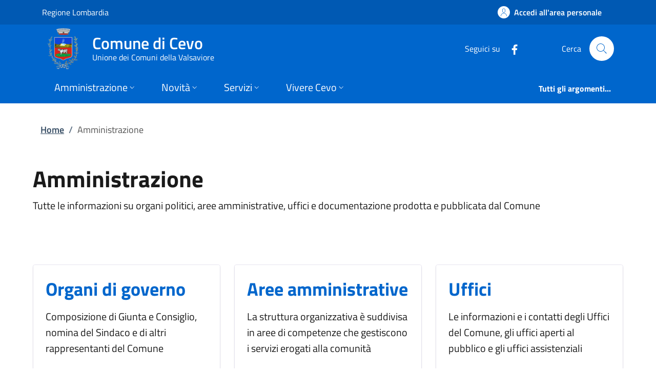

--- FILE ---
content_type: text/html; charset=utf-8
request_url: https://www.comune.cevo.bs.it/page_info_evaluation/index
body_size: 6174
content:



<div class="col-12 col-lg-6">
  <div class="alert alert-danger validation-summary-valid" role="status" data-valmsg-summary="true">
    <p>
      È necessario correggere i seguenti errori per poter inviare la richiesta:
    </p>
  <ul><li style="display:none"></li>
</ul></div>
  <div class="cmp-rating" id="page_info_rating">
    <div class="card shadow card-wrapper" data-element="feedback">
      <div class="cmp-rating__card-first">
        <div class="card-header border-0">
          <h3 class="title-medium-2-semi-bold mb-0" data-element="feedback-title">
Quanto sono chiare le informazioni su questa pagina?          </h3>
        </div>
        <div class="card-body">
          <fieldset class="rating">
            <legend class="visually-hidden">Valuta da 1 a 5 stelle la pagina</legend>
            <input type="radio" id="star5a" value="5" data-val="true" data-val-required="The Vote field is required." name="Vote">
            <label class="full rating-star active" for="star5a" data-element="feedback-rate-5">
              <svg class="icon icon-sm" role="img" aria-labelledby="first-star" viewBox="0 0 24 24" xmlns="http://www.w3.org/2000/svg">
                <path d="M12 1.7L9.5 9.2H1.6L8 13.9l-2.4 7.6 6.4-4.7 6.4 4.7-2.4-7.6 6.4-4.7h-7.9L12 1.7z" />
                <path fill="none" d="M0 0h24v24H0z" />
              </svg>
              <span class="visually-hidden" id="first-star">Valuta 5 stelle su 5</span>
            </label>
            <input type="radio" id="star4a" value="4" name="Vote">
            <label class="full rating-star active" for="star4a" data-element="feedback-rate-4">
              <svg class="icon icon-sm" role="img" aria-labelledby="second-star" viewBox="0 0 24 24" xmlns="http://www.w3.org/2000/svg">
                <path d="M12 1.7L9.5 9.2H1.6L8 13.9l-2.4 7.6 6.4-4.7 6.4 4.7-2.4-7.6 6.4-4.7h-7.9L12 1.7z" />
                <path fill="none" d="M0 0h24v24H0z" />
              </svg>
              <span class="visually-hidden" id="second-star">Valuta 4 stelle su 5</span>
            </label>
            <input type="radio" id="star3a" value="3" name="Vote">
            <label class="full rating-star active" for="star3a" data-element="feedback-rate-3">
              <svg class="icon icon-sm" role="img" aria-labelledby="third-star" viewBox="0 0 24 24" xmlns="http://www.w3.org/2000/svg">
                <path d="M12 1.7L9.5 9.2H1.6L8 13.9l-2.4 7.6 6.4-4.7 6.4 4.7-2.4-7.6 6.4-4.7h-7.9L12 1.7z" />
                <path fill="none" d="M0 0h24v24H0z" />
              </svg>
              <span class="visually-hidden" id="third-star">Valuta 3 stelle su 5</span>
            </label>
            <input type="radio" id="star2a" value="2" name="Vote">
            <label class="full rating-star active" for="star2a" data-element="feedback-rate-2">
              <svg class="icon icon-sm" role="img" aria-labelledby="fourth-star" viewBox="0 0 24 24" xmlns="http://www.w3.org/2000/svg">
                <path d="M12 1.7L9.5 9.2H1.6L8 13.9l-2.4 7.6 6.4-4.7 6.4 4.7-2.4-7.6 6.4-4.7h-7.9L12 1.7z" />
                <path fill="none" d="M0 0h24v24H0z" />
              </svg>
              <span class="visually-hidden" id="fourth-star">Valuta 2 stelle su 5</span>
            </label>
            <input type="radio" id="star1a" value="1" name="Vote">
            <label class="full rating-star active" for="star1a" data-element="feedback-rate-1">
              <svg class="icon icon-sm" role="img" aria-labelledby="fifth-star" viewBox="0 0 24 24" xmlns="http://www.w3.org/2000/svg">
                <path d="M12 1.7L9.5 9.2H1.6L8 13.9l-2.4 7.6 6.4-4.7 6.4 4.7-2.4-7.6 6.4-4.7h-7.9L12 1.7z" />
                <path fill="none" d="M0 0h24v24H0z" />
              </svg>
              <span class="visually-hidden" id="fifth-star">Valuta 1 stelle su 5</span>
            </label>
          </fieldset>
        </div>
      </div>
      <div class="cmp-rating__card-second d-none" data-step="3">
        <div class="card-header border-0 mb-0">
          <h3 class="title-medium-2-bold mb-0" id="rating-feedback">
            Grazie, il tuo parere ci aiuterà a migliorare il servizio!
          </h3>
        </div>
      </div>
      <div class="form-rating pt-4 d-none">
        <div class="d-none" data-step="1">
          <div class="cmp-steps-rating">
            <fieldset class="card fieldset-rating-one d-none" data-element="feedback-rating-positive">
              <legend class="card-header iscrizioni-header w-100">
                <h4 class="h6 d-flex flex-column flex-lg-row align-items-lg-center justify-content-between">
                  <span class="d-block text-wrap" data-element="feedback-rating-question">
                    Quali sono stati gli aspetti che hai preferito?
                  </span>
                  <span class="step">1/2</span>
                </h4>
              </legend>
              <div class="cmp-steps-rating__body card-body cmp-radio-list">
                  <div class="form-check form-check-group border-bottom border-light cmp-radio-list__item">
                    <input type="radio" id="radio_p_4" value="CLEAR" data-val="true" data-val-required="Devi selezionare una delle opzioni che ti abbiamo presentato." name="VoteKind">
                    <label for="radio_p_4" class="active" data-element="feedback-rating-answer">Le indicazioni erano chiare</label>
                  </div>
                  <div class="form-check form-check-group border-bottom border-light cmp-radio-list__item">
                    <input type="radio" id="radio_p_5" value="COMPLETE" name="VoteKind">
                    <label for="radio_p_5" class="active" data-element="feedback-rating-answer">Le indicazioni erano complete</label>
                  </div>
                  <div class="form-check form-check-group border-bottom border-light cmp-radio-list__item">
                    <input type="radio" id="radio_p_6" value="PROCEDURE_CLEAR" name="VoteKind">
                    <label for="radio_p_6" class="active" data-element="feedback-rating-answer">Capivo sempre che stavo procedendo correttamente</label>
                  </div>
                  <div class="form-check form-check-group border-bottom border-light cmp-radio-list__item">
                    <input type="radio" id="radio_p_7" value="TECHNICAL_OKS" name="VoteKind">
                    <label for="radio_p_7" class="active" data-element="feedback-rating-answer">Non ho avuto problemi tecnici</label>
                  </div>
                  <div class="form-check form-check-group border-bottom border-light cmp-radio-list__item">
                    <input type="radio" id="radio_p_8" value="OTHER" name="VoteKind">
                    <label for="radio_p_8" class="active" data-element="feedback-rating-answer">Altro</label>
                  </div>
                <span class="text-danger field-validation-valid" data-valmsg-for="VoteKind" data-valmsg-replace="true"></span>
              </div>
            </fieldset>
            <fieldset class="card fieldset-rating-two d-none" data-element="feedback-rating-negative">
              <legend class="card-header iscrizioni-header w-100">
                <h4 class="h6 d-flex flex-column flex-lg-row flex-wrap align-items-lg-center justify-content-between">
                  <span class="d-block text-wrap" data-element="feedback-rating-question">
                    Dove hai incontrato le maggiori difficoltà?
                  </span>
                  <span class="step">1/2</span>
                </h4>
              </legend>
              <div class="cmp-steps-rating__body card-body cmp-radio-list">
                  <div class="form-check form-check-group border-bottom border-light cmp-radio-list__item">
                    <input type="radio" id="radio_n_0" value="UNCLEAR" name="VoteKind">
                    <label for="radio_n_0" class="active" data-element="feedback-rating-answer">A volte le indicazioni non erano chiare</label>
                  </div>
                  <div class="form-check form-check-group border-bottom border-light cmp-radio-list__item">
                    <input type="radio" id="radio_n_1" value="UNCOMPLETE" name="VoteKind">
                    <label for="radio_n_1" class="active" data-element="feedback-rating-answer">A volte le indicazioni non erano complete</label>
                  </div>
                  <div class="form-check form-check-group border-bottom border-light cmp-radio-list__item">
                    <input type="radio" id="radio_n_2" value="PROCEDURE_UNCLEAR" name="VoteKind">
                    <label for="radio_n_2" class="active" data-element="feedback-rating-answer">A volte non capivo se stavo procedendo correttamente</label>
                  </div>
                  <div class="form-check form-check-group border-bottom border-light cmp-radio-list__item">
                    <input type="radio" id="radio_n_3" value="TECHNICAL_PROBLEM" name="VoteKind">
                    <label for="radio_n_3" class="active" data-element="feedback-rating-answer">Ho avuto problemi tecnici</label>
                  </div>
                  <div class="form-check form-check-group border-bottom border-light cmp-radio-list__item">
                    <input type="radio" id="radio_n_8" value="OTHER" name="VoteKind">
                    <label for="radio_n_8" class="active" data-element="feedback-rating-answer">Altro</label>
                  </div>
                <span class="text-danger field-validation-valid" data-valmsg-for="VoteKind" data-valmsg-replace="true"></span>
              </div>
            </fieldset>
          </div>
        </div>
        <div class="d-none" data-step="2">
          <div class="cmp-steps-rating">
            <fieldset class="card">
              <legend class="card-header iscrizioni-header w-100">
                <h4 class="h6 d-flex flex-column flex-lg-row flex-wrap align-items-lg-center justify-content-between">
                  <span class="d-block text-wrap">
                    Vuoi aggiungere altri dettagli?
                  </span>
                  <span class="step">2/2</span>
                </h4>
              </legend>
              <div class="cmp-steps-rating__body card-body">
                <div class="form-group mt-4">
                  <label for="formGroupExampleInputWithHelp" class="active">Dettaglio</label>
                  <input type="text" class="form-control" id="formGroupExampleInputWithHelp" aria-describedby="formGroupExampleInputWithHelpDescription" maxlength="200" data-element="feedback-input-text" name="Note" value="">
                  <small id="formGroupExampleInputWithHelpDescription" class="form-text">
                    Inserire massimo 200 caratteri
                  </small>
                </div>
                <div id="captchaCscEvaluation">
                  <div id="captchaMain">
                    <p tabindex="0">Per motivi di sicurezza è necessario effettuare una verifica tramite codice di controllo.</p>
                    <p tabindex="0">Leggi o ascolta il codice di controllo da inserire:</p>
                    <div class="row d-flex align-items-center">
                      <div class="col col-xs-12">
                        <img id="captchaImage" src="data:image/png;base64, iVBORw0KGgoAAAANSUhEUgAAASwAAACWCAYAAABkW7XSAAAAAXNSR0IArs4c6QAAAARnQU1BAACxjwv8YQUAAAAJcEhZcwAALiIAAC4iAari3ZIAAAhzSURBVHhe7d27leM2FIBhJQ59nG0bbsGhEheyuWJXogYcbA1TgJuYbMugSUncgcB7SYDE64L/[base64]/BAk7AaqB8BAvokBso65FyESygA70GykewAKPOEChf2mD9O/5x8wCQlBuoM0XKla8sbrwIGBCNQC2VKwkBA1YRqG31ykHAAAIVqZ1S&#x2B;AEjYuiQGygiFa/tKqQK2MdtuFwuyrgNH68fq87KPMeZ3MQ5vsb1Pny&#x2B;frKu9Xle7/lneSRQn/fr13xv7Zz9mtoOli8yYG8nPGDUuiZ6nec0qsx1NfzCSBjYI4F683kfru4cCdaDrWD51IB9Dverc7JjRtHVgZV5bqyotkbBm&#x2B;3jJjx/0LgOexdcSQL1RrguCNaD7WD5XuG6/&#x2B;md7NhRJAYHYjWPIvM8GKt5FLjh9sdqHmHRcgOVLlIz5bogWA99BWukXrR/&#x2B;6uwiR6N3O9vqPMUL8xa81yJqhbLle1Y1rmqzytHSN3eCr9X3kC5Vo43wXroK1j&#x2B;vv8xvAt23j7OYxLyuJT2Pl/peYoRCHs&#x2B;OQi55rp3VSKvHqeHlQmUa2MlS7AeugrWctUScIPM4frHf2y&#x2B;FcGuec6EiOSZpxSBuOBIq8gsc5VCHnqDS4/9q&#x2B;T7g6OQDwkI1kNHwRJeoaJOsnCDTtvI5DLMM8fFLNzI8bERftcc77stbvjtsLorqMt397HTKPUVkpUtoD8I1kM/wRJepWLP8WJFMN1c7vZxHkfkmufrvyWzIwKS5SorfQyW28/lc7wFahxvEv2uMVa/InK7l3lRMujg3dca9xUr/sYIDsHhgBWa5wEhEQhSIAbaXNVA&#x2B;QoHay1Wzy4VWkUb1FmwjjiwVTscsBhHt5RhkkWxRAyE57j89/pvAUqsAl1isN6OL8HSEKwX6SLafY1kDFjSeRagrX5S&#x2B;FpBfXjPMY7gg1LmBcD1fkykgBMsDcEabb/iHeQHbGfEss8zOeHGOzBfd4s3DddylRTyIYEwv8zbwcnzPK49D8HS7LtzOiFd5M&#x2B;Rd0vwEBGwqvM8YrFVi/&#x2B;kUQvUkhSfachhEOM/jjxfEYlFsDQnCpZ2QXuj1orFiVfQXy1qemU12bd6cQO1HSlf4DlWRhuxmhAszYmCJbxX8Tb2bQUuw7fE4w9hbu74bbh8So9rbNzHefpzv42/m/SzycfWMfTG9Xfhz8g71jUarI2dQAkEazHyv4exLnSe40qs1SWWsBV0t6/7V1Ah9q2y2lrAsMLSnCdY4t/DWxm1LpDYec5/qbuBV78HMVbj&#x2B;JEzUk/6e32ho5X3BAmW5kQrLIV2g02jpYskZJ5zuGoFTJljifeG1Fhp7/Wpx7P2CntCsDQE60X71Ki16yRqnoUC9lg5/agXK/mYhIVHfmztlRbB0hAsh3jxNvhp3O55&#x2B;gE7ELF5ezcNLaJlbjLpPb&#x2B;4VZI4/6qBIFia/Vdsl4QLpYktgi/hPAMD5gZqGjNtK1bsKwLC1i7&#x2B;3paOZ81VFsHSECyP9Grb4rWSbZ5ewPxAfZFu8uco&#x2B;X2mZTB3hiZJ&#x2B;FIhWBqC5Uvy70AVkHie7urpLVBewJ70r16Uva9S3tjL36neeSdYGoLlO1GwxEBtEf5l1ueosXVOGZmWIkGwNP0Ey1/S7z3BuYNVcZ5uoKIiNVO/CnAZPharsBKEld7uG5tgWdBJsIQTvPfTPeGmTBessvM8HCiH&#x2B;kmgNH83XlkDlvLGZktoQSfBkm6ofVuU5Zu4abc6Oec5/aN1qQL1RltZhd5EGQPGm&#x2B;7n0k2wxJsq9iQL26zk38PKNc9c/6eXo7GSpAyYML89K6PcL1RxCJamn2BJJ3kc4edZfnz6bcGxeV5&#x2B;fo5xWj4&#x2B;z/ZF/jQw&#x2B;XP5AYuKmDTHyNikeBFJimBpYq6M9omrgZCLV74xs315MGKe7hZv&#x2B;qeAS85zueoYR6kbJyJg8vtrYdE68th8CJamr2CNxJtsGsrWTv35zBft2jzdSM2Kz1OMasVvf68GTF61rs5Z2la/Rr0322cES9NdsNYv3vCR//poeZ5p5iaPRIFdBExbfUaOJsJAsDQdBmty5IbLvx34WkHJ70eFjYzzXFl9HB&#x2B;Z5v0K16FoNRMFgqXpNFhP6neHtJHponC3eNPwtTLPX8TtYKqR/wUh&#x2B;ngWmFMcgqXpOli/bKwYclwLa4FSVZinJP6Gjxkl47CxTUz9lZVkCJbmHMEqwA1UVKRQj/se2DTQPM7STgSqQ37AiFhzOCOBCNRJEbCmcAZWECgsELCqOOION1BECkEIWFGnPsIECskRsKxOd0QJFIryA0bEDun&#x2B;[base64]/sipYcAAAAAASUVORK5CYII=" alt="L'immagine contiene il codice di sicurezza" aria-describedby="captchaImageDescription" tabindex="0" />
                      </div>
                      <div class="col col-xs-12">
                        <button type="button" class="btn btn-primary" id="captchaSpeakButton">Ascolta il codice di controllo</button>
                      </div>
                    </div>
                    <div class="row form-group">
                      <div class="col">
                        <label for="captchaClientInput" id="captchaClientInputLabel" class="active">
                          Inserisci il codice di controllo:
                        </label>
                        <input type="text" id="captchaClientInput" name="captchaClientInput" placeholder="Codice di controllo" aria-placeholder="Codice di controllo" aria-labelledby="captchaClientInputLabel" aria-describedby="captchaClientInputDescription" aria-required="true" required class="form-control border border-1 border-dark" style="max-width: 200px;" />
                        <div id="captchaClientInputDescription" class="text-danger">
                        </div>
                      </div>
                    </div>
                  </div>
                  <div>
                    <p id="captchaImageDescription" style="display: none;">
                      3 3 2 8 1;
                    </p>
                  </div>
                  <input type="hidden" id="captchaClientKey" name="captchaClientKey" value="wgal0rpD" />
                  <input type="hidden" id="captchaImageGuid" name="captchaImageGuid" value="210d983c-b7dc-42ba-ae7c-26c97e22960c" />
                </div>
              </div>
            </fieldset>
          </div>
        </div>
        <div class="d-flex flex-nowrap pt-4 w-100 justify-content-center button-shadow">
          <button class="btn btn-outline-primary fw-bold me-4 btn-back" type="button">Indietro</button>
          <button class="btn btn-primary fw-bold btn-next" type="submit" form="rating">Avanti</button>
        </div>
      </div>
    </div>
  </div>
</div>

--- FILE ---
content_type: text/javascript
request_url: https://www.comune.cevo.bs.it/It.Csc.OrchardCorePA.Content.ArgsAndTags/js/async_caller_withprogess.min.js?v=xUyTmbXJXqWxFDKaZJe0pSDct7MMeCW4VjHzDKRg4xM
body_size: 546
content:
window.PostAsyncCallerWithProgress=function(t){this._value=null,this._url=t,this.getValue=function(){return this._value},this.beforeSend=function(t){},this.success=function(t){},this.fail=function(t,e,s){},this.updateProgress=function(t){},this.init=function(t){this.postForm(t)},this.postForm=function(t){var e=this,s=0,n=0,o=new XMLHttpRequest;o.upload.addEventListener("progress",(function(t){t.lengthComputable&&(s=t.loaded/t.total/2,e.updateProgress(100*s))}),!1),o.addEventListener("progress",(function(t){t.lengthComputable&&(n=s+t.loaded/t.total/2,e.updateProgress(100*n))}),!1),o.open("POST",e._url,!0),o.onreadystatechange=function(){if(this.readyState===XMLHttpRequest.DONE&&200===this.status)e._value=this.responseText,e.success(this.responseText);else if(this.readyState===XMLHttpRequest.DONE&&200!==this.status){console.log(this);var t=this.responseText;(403===this.status||400===this.status||500===this.status)&&console.log(t),e.fail(this,this.status,t)}},e.beforeSend(o),o.setRequestHeader("Content-Type","application/x-www-form-urlencoded; charset=UTF-8");var i=Object.keys(t).map((function(e){return encodeURIComponent(e)+"="+encodeURIComponent(t[e])})).join("&");o.send(i)},this.getForm=function(t){var e=this,s=0,n=0,o=new XMLHttpRequest;o.upload.addEventListener("progress",(function(t){t.lengthComputable&&(s=t.loaded/t.total/2,e.updateProgress(100*s))}),!1),o.addEventListener("progress",(function(t){t.lengthComputable&&(n=s+t.loaded/t.total/2,e.updateProgress(100*n))}),!1),o.open("GET",e._url,!0),o.onreadystatechange=function(){if(this.readyState===XMLHttpRequest.DONE&&200===this.status)e._value=this.responseText,e.success(this.responseText);else if(this.readyState===XMLHttpRequest.DONE&&200!==this.status){console.log(this);var t=this.responseText;(403===this.status||400===this.status||500===this.status)&&console.log(t),e.fail(this,this.status,t)}},e.beforeSend(o),o.setRequestHeader("Content-Type","application/x-www-form-urlencoded; charset=UTF-8");var i=Object.keys(t).map((function(e){return encodeURIComponent(e)+"="+encodeURIComponent(t[e])})).join("&");o.send(i)}};


--- FILE ---
content_type: text/javascript
request_url: https://www.comune.cevo.bs.it/It.Csc.OrchardCorePA.PageInfoEvaluation/js/pageinfocaller.min.js?v=SFa9e6EiG8eiSIDajhoc68iArywRa9dKDhtPEDYzlIo
body_size: 980
content:
window.PageInfoCaller=function(t,e,s,i){var n=arguments.length>4&&void 0!==arguments[4]?arguments[4]:"",c=arguments.length>5&&void 0!==arguments[5]?arguments[5]:"",a=arguments.length>6&&void 0!==arguments[6]?arguments[6]:"";this._caller=t,this._section=i,this._fieldssel=e,this._starfieldsel=s,this._sectionEl=document.querySelector(i),this._itemscntEl=document.querySelector(this._section+" .items-cnt"),this._progresscntEl=document.querySelector(this._section+" .progress-cnt"),this._progressbarEl=document.querySelector(this._section+" .progress-cnt .progress-bar"),this._basicdatacall="",this._emptytext=n,this._captchaSpeakButtonSelector=c,this._captchaImageDescriptionSelector=a,this.showProgress=function(){this._itemscntEl.classList.add("d-none"),this._progresscntEl.classList.remove("d-none")},this.hideProgress=function(){this._itemscntEl.classList.remove("d-none"),this._progresscntEl.classList.add("d-none")},this.setPageStaticData=function(t){this._basicdatacall=t},this.clickFilterButtons=function(){var t=this;document.querySelectorAll(this._section+" button.type").forEach((function(e,s,i){(void 0===t._basicdatacall.ContentType&&"all"===e.value||t._basicdatacall.ContentType===e.value)&&(e.classList.remove("btn-outline-primary"),e.classList.add("btn-primary")),"true"!==e.getAttribute("cntldr-listener-clickable")&&(e.addEventListener("click",btnClickHandler),e.setAttribute("cntldr-listener-clickable","true"))}))};var l=this;this.init=function(t){var e=this;e._sectionEl.classList.add("d-none"),e.setPageStaticData(t),e._caller.beforeSend=function(t){e.showProgress()},e._caller.success=function(t){""!==t.trim()?(e._itemscntEl.innerHTML=t,e.responseOk(),e._sectionEl.classList.remove("d-none"),e.hideProgress()):o()},e._caller.fail=function(t,e,s){r()},e._caller.updateProgress=function(t){e._progressbarEl.setAttribute("style","width:"+t+"%"),e._progressbarEl.setAttribute("aria-valuenow",t)},e._caller.getForm({})},this.responseOk=function(){var t=this;t._starfield=document.querySelector(t._starfieldsel),null!==t._starfield&&(t._ratings=new InitRatings(t._starfield.name),t._fields=document.querySelectorAll(t._fieldssel),CaptchaCscClient.load(t._captchaSpeakButtonSelector,t._captchaImageDescriptionSelector),document.removeEventListener("feedback-submit",d,!1),document.addEventListener("feedback-submit",d,!1))};var r=function(){l._sectionEl.classList.add("d-none")},o=function(){""!==l.emptytext?l._itemscntEl.innerHTML=l.emptytext:l._sectionEl.classList.add("d-none")},d=function(t){l._fields.forEach((function(t){l._basicdatacall[t.name]=u(t)})),l._caller.postForm(l._basicdatacall)},u=function(t){if("radio"===t.type){var e=document.querySelector('input[name="'+t.name+'"]:checked');return null===e?"":e.value}return t.value}};
